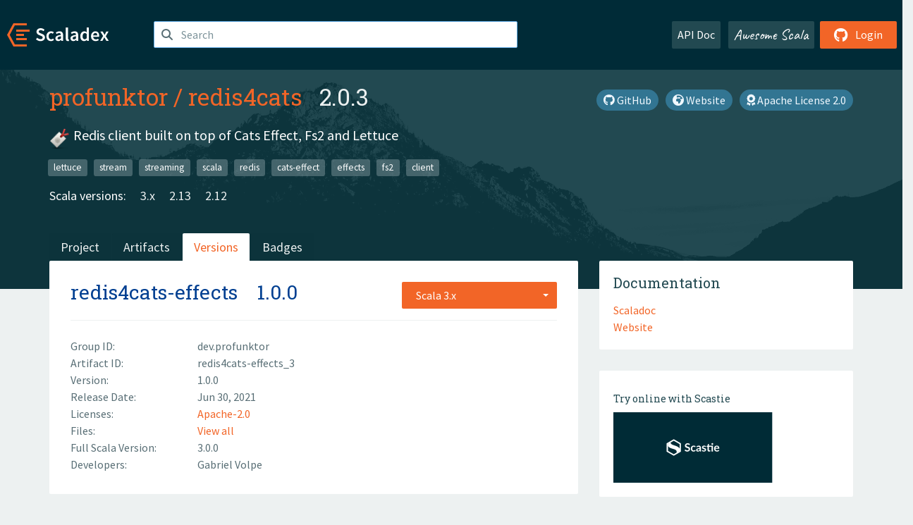

--- FILE ---
content_type: application/javascript; charset=UTF-8
request_url: https://index.scala-lang.org/assets/lib/bootstrap-switch/js/bootstrap-switch.min.js
body_size: 3349
content:
/**
  * bootstrap-switch - Turn checkboxes and radio buttons into toggle switches.
  *
  * @version v3.3.4
  * @homepage https://bttstrp.github.io/bootstrap-switch
  * @author Mattia Larentis <mattia@larentis.eu> (http://larentis.eu)
  * @license Apache-2.0
  */

(function(a,b){if('function'==typeof define&&define.amd)define(['jquery'],b);else if('undefined'!=typeof exports)b(require('jquery'));else{b(a.jquery),a.bootstrapSwitch={exports:{}}.exports}})(this,function(a){'use strict';function c(j,k){if(!(j instanceof k))throw new TypeError('Cannot call a class as a function')}var d=function(j){return j&&j.__esModule?j:{default:j}}(a),e=Object.assign||function(j){for(var l,k=1;k<arguments.length;k++)for(var m in l=arguments[k],l)Object.prototype.hasOwnProperty.call(l,m)&&(j[m]=l[m]);return j},f=function(){function j(k,l){for(var n,m=0;m<l.length;m++)n=l[m],n.enumerable=n.enumerable||!1,n.configurable=!0,'value'in n&&(n.writable=!0),Object.defineProperty(k,n.key,n)}return function(k,l,m){return l&&j(k.prototype,l),m&&j(k,m),k}}(),g=d.default||window.jQuery||window.$,h=function(){function j(k){var l=this,m=1<arguments.length&&void 0!==arguments[1]?arguments[1]:{};c(this,j),this.$element=g(k),this.options=g.extend({},g.fn.bootstrapSwitch.defaults,this._getElementOptions(),m),this.prevOptions={},this.$wrapper=g('<div>',{class:function(){var o=[];return o.push(l.options.state?'on':'off'),l.options.size&&o.push(l.options.size),l.options.disabled&&o.push('disabled'),l.options.readonly&&o.push('readonly'),l.options.indeterminate&&o.push('indeterminate'),l.options.inverse&&o.push('inverse'),l.$element.attr('id')&&o.push('id-'+l.$element.attr('id')),o.map(l._getClass.bind(l)).concat([l.options.baseClass],l._getClasses(l.options.wrapperClass)).join(' ')}}),this.$container=g('<div>',{class:this._getClass('container')}),this.$on=g('<span>',{html:this.options.onText,class:this._getClass('handle-on')+' '+this._getClass(this.options.onColor)}),this.$off=g('<span>',{html:this.options.offText,class:this._getClass('handle-off')+' '+this._getClass(this.options.offColor)}),this.$label=g('<span>',{html:this.options.labelText,class:this._getClass('label')}),this.$element.on('init.bootstrapSwitch',this.options.onInit.bind(this,k)),this.$element.on('switchChange.bootstrapSwitch',function(){for(var n=arguments.length,o=Array(n),p=0;p<n;p++)o[p]=arguments[p];!1===l.options.onSwitchChange.apply(k,o)&&(l.$element.is(':radio')?g('[name="'+l.$element.attr('name')+'"]').trigger('previousState.bootstrapSwitch',!0):l.$element.trigger('previousState.bootstrapSwitch',!0))}),this.$container=this.$element.wrap(this.$container).parent(),this.$wrapper=this.$container.wrap(this.$wrapper).parent(),this.$element.before(this.options.inverse?this.$off:this.$on).before(this.$label).before(this.options.inverse?this.$on:this.$off),this.options.indeterminate&&this.$element.prop('indeterminate',!0),this._init(),this._elementHandlers(),this._handleHandlers(),this._labelHandlers(),this._formHandler(),this._externalLabelHandler(),this.$element.trigger('init.bootstrapSwitch',this.options.state)}return f(j,[{key:'setPrevOptions',value:function(){this.prevOptions=e({},this.options)}},{key:'state',value:function(l,m){return'undefined'==typeof l?this.options.state:this.options.disabled||this.options.readonly||this.options.state&&!this.options.radioAllOff&&this.$element.is(':radio')?this.$element:(this.$element.is(':radio')?g('[name="'+this.$element.attr('name')+'"]').trigger('setPreviousOptions.bootstrapSwitch'):this.$element.trigger('setPreviousOptions.bootstrapSwitch'),this.options.indeterminate&&this.indeterminate(!1),this.$element.prop('checked',!!l).trigger('change.bootstrapSwitch',m),this.$element)}},{key:'toggleState',value:function(l){return this.options.disabled||this.options.readonly?this.$element:this.options.indeterminate?(this.indeterminate(!1),this.state(!0)):this.$element.prop('checked',!this.options.state).trigger('change.bootstrapSwitch',l)}},{key:'size',value:function(l){return'undefined'==typeof l?this.options.size:(null!=this.options.size&&this.$wrapper.removeClass(this._getClass(this.options.size)),l&&this.$wrapper.addClass(this._getClass(l)),this._width(),this._containerPosition(),this.options.size=l,this.$element)}},{key:'animate',value:function(l){return'undefined'==typeof l?this.options.animate:this.options.animate===!!l?this.$element:this.toggleAnimate()}},{key:'toggleAnimate',value:function(){return this.options.animate=!this.options.animate,this.$wrapper.toggleClass(this._getClass('animate')),this.$element}},{key:'disabled',value:function(l){return'undefined'==typeof l?this.options.disabled:this.options.disabled===!!l?this.$element:this.toggleDisabled()}},{key:'toggleDisabled',value:function(){return this.options.disabled=!this.options.disabled,this.$element.prop('disabled',this.options.disabled),this.$wrapper.toggleClass(this._getClass('disabled')),this.$element}},{key:'readonly',value:function(l){return'undefined'==typeof l?this.options.readonly:this.options.readonly===!!l?this.$element:this.toggleReadonly()}},{key:'toggleReadonly',value:function(){return this.options.readonly=!this.options.readonly,this.$element.prop('readonly',this.options.readonly),this.$wrapper.toggleClass(this._getClass('readonly')),this.$element}},{key:'indeterminate',value:function(l){return'undefined'==typeof l?this.options.indeterminate:this.options.indeterminate===!!l?this.$element:this.toggleIndeterminate()}},{key:'toggleIndeterminate',value:function(){return this.options.indeterminate=!this.options.indeterminate,this.$element.prop('indeterminate',this.options.indeterminate),this.$wrapper.toggleClass(this._getClass('indeterminate')),this._containerPosition(),this.$element}},{key:'inverse',value:function(l){return'undefined'==typeof l?this.options.inverse:this.options.inverse===!!l?this.$element:this.toggleInverse()}},{key:'toggleInverse',value:function(){this.$wrapper.toggleClass(this._getClass('inverse'));var l=this.$on.clone(!0),m=this.$off.clone(!0);return this.$on.replaceWith(m),this.$off.replaceWith(l),this.$on=m,this.$off=l,this.options.inverse=!this.options.inverse,this.$element}},{key:'onColor',value:function(l){return'undefined'==typeof l?this.options.onColor:(this.options.onColor&&this.$on.removeClass(this._getClass(this.options.onColor)),this.$on.addClass(this._getClass(l)),this.options.onColor=l,this.$element)}},{key:'offColor',value:function(l){return'undefined'==typeof l?this.options.offColor:(this.options.offColor&&this.$off.removeClass(this._getClass(this.options.offColor)),this.$off.addClass(this._getClass(l)),this.options.offColor=l,this.$element)}},{key:'onText',value:function(l){return'undefined'==typeof l?this.options.onText:(this.$on.html(l),this._width(),this._containerPosition(),this.options.onText=l,this.$element)}},{key:'offText',value:function(l){return'undefined'==typeof l?this.options.offText:(this.$off.html(l),this._width(),this._containerPosition(),this.options.offText=l,this.$element)}},{key:'labelText',value:function(l){return'undefined'==typeof l?this.options.labelText:(this.$label.html(l),this._width(),this.options.labelText=l,this.$element)}},{key:'handleWidth',value:function(l){return'undefined'==typeof l?this.options.handleWidth:(this.options.handleWidth=l,this._width(),this._containerPosition(),this.$element)}},{key:'labelWidth',value:function(l){return'undefined'==typeof l?this.options.labelWidth:(this.options.labelWidth=l,this._width(),this._containerPosition(),this.$element)}},{key:'baseClass',value:function(){return this.options.baseClass}},{key:'wrapperClass',value:function(l){return'undefined'==typeof l?this.options.wrapperClass:(l||(l=g.fn.bootstrapSwitch.defaults.wrapperClass),this.$wrapper.removeClass(this._getClasses(this.options.wrapperClass).join(' ')),this.$wrapper.addClass(this._getClasses(l).join(' ')),this.options.wrapperClass=l,this.$element)}},{key:'radioAllOff',value:function(l){if('undefined'==typeof l)return this.options.radioAllOff;var m=!!l;return this.options.radioAllOff===m?this.$element:(this.options.radioAllOff=m,this.$element)}},{key:'onInit',value:function(l){return'undefined'==typeof l?this.options.onInit:(l||(l=g.fn.bootstrapSwitch.defaults.onInit),this.options.onInit=l,this.$element)}},{key:'onSwitchChange',value:function(l){return'undefined'==typeof l?this.options.onSwitchChange:(l||(l=g.fn.bootstrapSwitch.defaults.onSwitchChange),this.options.onSwitchChange=l,this.$element)}},{key:'destroy',value:function(){var l=this.$element.closest('form');return l.length&&l.off('reset.bootstrapSwitch').removeData('bootstrap-switch'),this.$container.children().not(this.$element).remove(),this.$element.unwrap().unwrap().off('.bootstrapSwitch').removeData('bootstrap-switch'),this.$element}},{key:'_getElementOptions',value:function(){return{state:this.$element.is(':checked'),size:this.$element.data('size'),animate:this.$element.data('animate'),disabled:this.$element.is(':disabled'),readonly:this.$element.is('[readonly]'),indeterminate:this.$element.data('indeterminate'),inverse:this.$element.data('inverse'),radioAllOff:this.$element.data('radio-all-off'),onColor:this.$element.data('on-color'),offColor:this.$element.data('off-color'),onText:this.$element.data('on-text'),offText:this.$element.data('off-text'),labelText:this.$element.data('label-text'),handleWidth:this.$element.data('handle-width'),labelWidth:this.$element.data('label-width'),baseClass:this.$element.data('base-class'),wrapperClass:this.$element.data('wrapper-class')}}},{key:'_width',value:function(){var l=this,m=this.$on.add(this.$off).add(this.$label).css('width',''),n='auto'===this.options.handleWidth?Math.round(Math.max(this.$on.width(),this.$off.width())):this.options.handleWidth;return m.width(n),this.$label.width(function(o,p){return'auto'===l.options.labelWidth?p<n?n:p:l.options.labelWidth}),this._handleWidth=this.$on.outerWidth(),this._labelWidth=this.$label.outerWidth(),this.$container.width(2*this._handleWidth+this._labelWidth),this.$wrapper.width(this._handleWidth+this._labelWidth)}},{key:'_containerPosition',value:function(){var l=this,m=0<arguments.length&&void 0!==arguments[0]?arguments[0]:this.options.state,n=arguments[1];this.$container.css('margin-left',function(){var o=[0,'-'+l._handleWidth+'px'];return l.options.indeterminate?'-'+l._handleWidth/2+'px':m?l.options.inverse?o[1]:o[0]:l.options.inverse?o[0]:o[1]})}},{key:'_init',value:function(){var l=this,m=function(){l.setPrevOptions(),l._width(),l._containerPosition(),setTimeout(function(){if(l.options.animate)return l.$wrapper.addClass(l._getClass('animate'))},50)};if(this.$wrapper.is(':visible'))return void m();var n=window.setInterval(function(){if(l.$wrapper.is(':visible'))return m(),window.clearInterval(n)},50)}},{key:'_elementHandlers',value:function(){var l=this;return this.$element.on({'setPreviousOptions.bootstrapSwitch':this.setPrevOptions.bind(this),'previousState.bootstrapSwitch':function(){l.options=l.prevOptions,l.options.indeterminate&&l.$wrapper.addClass(l._getClass('indeterminate')),l.$element.prop('checked',l.options.state).trigger('change.bootstrapSwitch',!0)},'change.bootstrapSwitch':function(n,o){n.preventDefault(),n.stopImmediatePropagation();var p=l.$element.is(':checked');l._containerPosition(p),p===l.options.state||(l.options.state=p,l.$wrapper.toggleClass(l._getClass('off')).toggleClass(l._getClass('on')),!o&&(l.$element.is(':radio')&&g('[name="'+l.$element.attr('name')+'"]').not(l.$element).prop('checked',!1).trigger('change.bootstrapSwitch',!0),l.$element.trigger('switchChange.bootstrapSwitch',[p])))},'focus.bootstrapSwitch':function(n){n.preventDefault(),l.$wrapper.addClass(l._getClass('focused'))},'blur.bootstrapSwitch':function(n){n.preventDefault(),l.$wrapper.removeClass(l._getClass('focused'))},'keydown.bootstrapSwitch':function(n){!n.which||l.options.disabled||l.options.readonly||(37===n.which||39===n.which)&&(n.preventDefault(),n.stopImmediatePropagation(),l.state(39===n.which))}})}},{key:'_handleHandlers',value:function(){var l=this;return this.$on.on('click.bootstrapSwitch',function(m){return m.preventDefault(),m.stopPropagation(),l.state(!1),l.$element.trigger('focus.bootstrapSwitch')}),this.$off.on('click.bootstrapSwitch',function(m){return m.preventDefault(),m.stopPropagation(),l.state(!0),l.$element.trigger('focus.bootstrapSwitch')})}},{key:'_labelHandlers',value:function(){var l=this;this.$label.on({click:function(o){o.stopPropagation()},'mousedown.bootstrapSwitch touchstart.bootstrapSwitch':function(o){l._dragStart||l.options.disabled||l.options.readonly||(o.preventDefault(),o.stopPropagation(),l._dragStart=(o.pageX||o.originalEvent.touches[0].pageX)-parseInt(l.$container.css('margin-left'),10),l.options.animate&&l.$wrapper.removeClass(l._getClass('animate')),l.$element.trigger('focus.bootstrapSwitch'))},'mousemove.bootstrapSwitch touchmove.bootstrapSwitch':function(o){if(null!=l._dragStart){var p=(o.pageX||o.originalEvent.touches[0].pageX)-l._dragStart;o.preventDefault(),p<-l._handleWidth||0<p||(l._dragEnd=p,l.$container.css('margin-left',l._dragEnd+'px'))}},'mouseup.bootstrapSwitch touchend.bootstrapSwitch':function(o){if(l._dragStart){if(o.preventDefault(),l.options.animate&&l.$wrapper.addClass(l._getClass('animate')),l._dragEnd){var p=l._dragEnd>-(l._handleWidth/2);l._dragEnd=!1,l.state(l.options.inverse?!p:p)}else l.state(!l.options.state);l._dragStart=!1}},'mouseleave.bootstrapSwitch':function(){l.$label.trigger('mouseup.bootstrapSwitch')}})}},{key:'_externalLabelHandler',value:function(){var l=this,m=this.$element.closest('label');m.on('click',function(n){n.preventDefault(),n.stopImmediatePropagation(),n.target===m[0]&&l.toggleState()})}},{key:'_formHandler',value:function(){var l=this.$element.closest('form');l.data('bootstrap-switch')||l.on('reset.bootstrapSwitch',function(){window.setTimeout(function(){l.find('input').filter(function(){return g(this).data('bootstrap-switch')}).each(function(){return g(this).bootstrapSwitch('state',this.checked)})},1)}).data('bootstrap-switch',!0)}},{key:'_getClass',value:function(l){return this.options.baseClass+'-'+l}},{key:'_getClasses',value:function(l){return g.isArray(l)?l.map(this._getClass.bind(this)):[this._getClass(l)]}}]),j}();g.fn.bootstrapSwitch=function(j){for(var l=arguments.length,m=Array(1<l?l-1:0),n=1;n<l;n++)m[n-1]=arguments[n];return Array.prototype.reduce.call(this,function(o,p){var q=g(p),r=q.data('bootstrap-switch'),s=r||new h(p,j);return r||q.data('bootstrap-switch',s),'string'==typeof j?s[j].apply(s,m):o},this)},g.fn.bootstrapSwitch.Constructor=h,g.fn.bootstrapSwitch.defaults={state:!0,size:null,animate:!0,disabled:!1,readonly:!1,indeterminate:!1,inverse:!1,radioAllOff:!1,onColor:'primary',offColor:'default',onText:'ON',offText:'OFF',labelText:'&nbsp',handleWidth:'auto',labelWidth:'auto',baseClass:'bootstrap-switch',wrapperClass:'wrapper',onInit:function(){},onSwitchChange:function(){}}});
